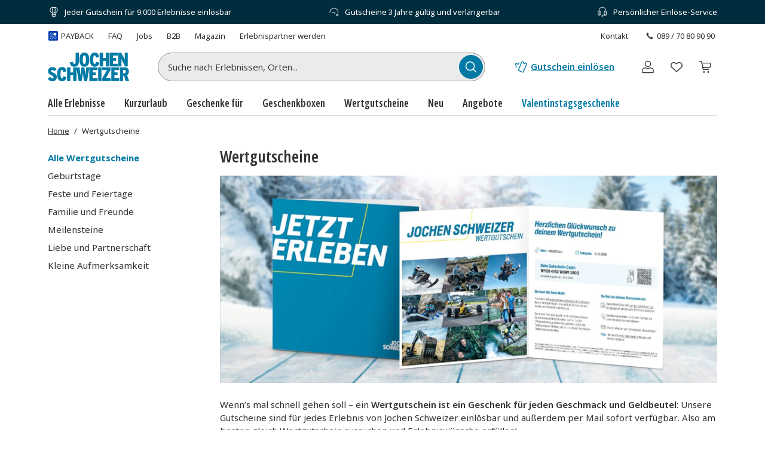

--- FILE ---
content_type: application/javascript; charset=utf-8
request_url: https://cdn-eu.dynamicyield.com/api/9881860/api_dynamic.js
body_size: 24958
content:
var DYExps=DYExps||{};if(function(){var e=9881860;void 0===window.DY&&(window.DY={}),void 0===window.DY.scsec&&(window.DY.scsec=e);var t,A={1364274:{internal:!0,showOnce:!1,containsSessionStickiness:!1,containsVersionStickiness:!1,ignoreHooks:!1,displayName:(t=["(CJS) UX Research Overlay Side Panel","dy-auto-embedded-object","Side%20Panel","Variation%20(Overlay%20full%20cover)","!function%20()%20%7B%0D%0A%20%20const%20excludedPaths%20=%20%5B%0D%0A%20%20%20%20%22/l/gwtim%22,%20%22/l/83j6y%22,%20%22/l/kth96%22,%20%22/l/695dr%22,%20%22/l/b1p5i%22,%0D%0A%20%20%20%20%22/l/we5gm%22,%20%22/l/3mtu5%22,%20%22/l/8piw6%22,%20%22/l/5fiay%22,%20%22/l/5sodr%22,%0D%0A%20%20%20%20%22/l/u1hop%22,%20%22/l/p6jmw%22,%20%22/l/xg3v7%22,%20%22/l/2fkz3%22,%20%22/l/q6jki%22,%0D%0A%20%20%20%20%22/l/6vq79%22,%20%22/l/owdi5%22,%20%22/l/mkp2x%22,%20%22/l/1f5oc%22,%20%22/l/et1y6%22,%0D%0A%20%20%20%20%22/l/4dycr%22,%20%22/l/y92vb%22,%20%22/l/o2k84%22,%20%22/l/n8zk2%22,%20%22/l/mxdg6%22,%0D%0A%20%20%20%20%22/l/crvn5%22,%20%22/l/d8i6r%22,%20%22/l/5tovj%22,%20%22/l/7fo8g%22,%20%22/l/6f4zj%22,%0D%0A%20%20%20%20%22/l/iobw3%22,%20%22/l/8h2e4%22,%20%22/l/m5zhs%22,%20%22/l/96etu%22,%20%22/l/zrqt2%22%0D%0A%20%20%5D;%0D%0A%20%20var%20path%20=%20window.location.pathname;%0D%0A%20%20var%20should_exclude%20=%20excludedPaths.find(e%20=%3E%20path.includes(e)%20===%20true);%0D%0A%20%20if%20(should_exclude)%20return;%0D%0A%0D%0A%20%20!function()%7Bconst%20A=%22Umfrage%20starten%22,e=%22Nein,%20danke%22,t=%7Bpopup_wrapper:null,popup_overlay:null,popup:null,display_container:null,close_button:null,reject_iframe_button:null,open_iframe_button:null,iframe:null%7D;let%20n=%7BexperienceID:null%7D;const%20o=%22https://www.surveymonkey.com/r/HBYHDSB%22;window.dataLayer=window.dataLayer%7C%7C%5B%5D;const%20r=%22show%22,p=%22expanded%22,a=%22dy-popup-hide%22;let%20d=!1,i=!1;const%20u=(A=%7B%7D)=%3E%7Bconst%20e=(()=%3E%7Btry%7Bif(n.experienceID)return%20n;if(!t.popup_wrapper&&!t.popup_overlay)return%20null;if(t.popup_wrapper%7C%7C(t.popup_wrapper=t.popup_overlay?.closest(%22div%5Bclass*=dy_smart_object_%5D%22)),!t.popup_wrapper)return%20null;const%20A=t.popup_wrapper.dataset?.dyExpId;if(!A)return%20null;if(window.dy_variation_store&&window.dy_variation_store%5BA%5D&&window.dy_variation_store%5BA%5D.variationID)%7Bconst%20e=window.dy_variation_store%5BA%5D;return%20n=%7BcampaignID:e.campaignID,campaignName:e.campaignName,experienceID:e.experienceID,experienceName:e.experienceName,variationID:e.variationID,variationName:e.variationName%7D,n%7Dif(%22undefined%22==typeof%20DYO%7C%7C!DYO)return%20null;const%20e=DYO.getUserObjectsAndVariations().find((e=%3Ee.conditionId&&e.conditionId.toString()===A.toString()));return%20e?(n=%7BcampaignId:e.objectId,campaignName:e.objectName,experienceID:A,experienceName:e.conditionName,variationId:e.variationIds?.at(0),variationName:e.variations?.at(0)%7D,n):null%7Dcatch(A)%7Breturn%20console.log(A),n%7D%7D)();e&&(A=%7B...A,...e%7D),window.dataLayer.push(A)%7D,s=function(A=%7B%7D,e=%7B%7D)%7Bif(%22boolean%22!=typeof%20e.timeout&&(e.timeout=!1),e.timeout)%7Bconst%20e=setTimeout((()=%3E%7BclearTimeout(e),u(A)%7D),200)%7Delse%20u(A)%7D,c=A=%3E%7Bif(!d)return;d=!1,i=!1,s(%7Bevent:%22dy_survey_popup_close%22,click_element:A.className&&A.className.includes(%22dy-btn-no%22)?%22no%20thanks%20button%22:%22close%20button%22%7D),t.popup.classList.contains(r)&&t.popup.classList.remove(r);const%20e=setTimeout((()=%3E%7BclearTimeout(e),t.popup_overlay.classList.contains(r)&&t.popup_overlay.classList.toggle(r);const%20A=setTimeout((()=%3E%7BclearTimeout(A),t.popup_wrapper.style.display=%22none%22,t.popup_wrapper&&document.body.removeChild(t.popup_wrapper)%7D),301)%7D),301)%7D,l=()=%3E%7B(()=%3E%7Bif(!d&&(d=!0,!t.popup_overlay.classList.contains(r)))%7Bs(%7Bevent:%22dy_survey_popup_open%22%7D,%7Btimeout:!0%7D),t.popup_overlay.style.display=%22flex%22;const%20A=setTimeout((()=%3E%7BclearTimeout(A),t.popup_overlay.classList.add(r);const%20e=setTimeout((()=%3E%7BclearTimeout(e),t.popup.classList.contains(r)%7C%7Ct.popup.classList.add(r)%7D),320)%7D),10)%7D%7D)(),t.open_iframe_button&&(t.open_iframe_button.addEventListener(%22mouseover%22,(A=%3E%7Bt.iframe&&!t.iframe.src&&(t.iframe.src=o)%7D)),t.open_iframe_button.addEventListener(%22click%22,(A=%3E%7Bi%7C%7C(i=!0,s(%7Bevent:%22dy_survey_open%22%7D),t.iframe.src%7C%7C(t.iframe.src=o),t.popup.classList.contains(p)%7C%7Ct.popup.classList.add(p),t.display_container.classList.add(a),t.iframe.style.display=%22block%22)%7D))),t.reject_iframe_button&&t.reject_iframe_button.addEventListener(%22click%22,(A=%3E%7Bc(t.reject_iframe_button)%7D)),t.close_button&&t.close_button.addEventListener(%22click%22,(A=%3E%7Bc(t.close_button)%7D))%7D;(()=%3E%7B(()=%3E%7Bconst%20A=document.createElement(%22style%22);A.innerHTML=%22@import%20url(https://fonts.googleapis.com/css2?family=Open+Sans:wght@400;600&display=swap);#dy-question-content%20p,.dy-btn%7Bfont-family:'Open%20Sans',sans-serif%7D#dy-close-btn,.dy-btn%7Bcursor:pointer;display:flex%7D.dy-campaign-wrapper.dy-survey-popup-wrapper%7Bwidth:0;height:0;position:absolute%7D#dy-survey-overlay%7Bposition:fixed;background:rgba(0,0,0,0);display:none;top:0;left:0;width:100%25;height:100%25;overflow:hidden;justify-content:flex-end;align-items:center;z-index:9999;opacity:0!important;transition:opacity%20.3s;align-items:center;justify-content:flex-end%7D#dy-survey-overlay.subtle%7Btop:unset;left:unset;width:auto;height:auto;padding:20px%200%2020px%2020px;position:fixed;z-index:9998;background:0%200;bottom:20px;right:0;opacity:1%7D#dy-survey-overlay.show%7Bbackground:rgba(0,0,0,.6);opacity:1!important%7D#dy-close-btn,#dy-close-btn:hover%7Bbackground-color:rgba(255,255,255,.9)%7D#dy-survey-overlay.subtle.show%7Bbackground:0%200%7D#dy-survey-popup%7Bbackground:#fff;border-radius:12px%200%200%2012px;width:400px;max-height:90vh;box-shadow:0%205px%2020px%20rgba(0,0,0,.3);transform:translateX(100%25);transition:transform%20.3s,height%20.3s;display:flex;flex-direction:column;position:relative;overflow:hidden%7D#dy-survey-overlay.subtle%20#dy-survey-popup.show,#dy-survey-popup.show%7Btransform:translateX(0)%7D#dy-survey-overlay.subtle%20#dy-survey-popup%7Btransform:translateX(calc(100%25%20+%2020px))%7D#dy-header-image%7Bwidth:100%25;display:block;border-radius:12px%200%200;object-fit:cover%7D#dy-question-content%7Bpadding:24px%7D#dy-question-content%20p%7Bfont-size:16px;line-height:1.4;margin-bottom:24px;color:#333;white-space:normal;overflow:visible%7D#dy-btn-container%7Bdisplay:flex;justify-content:space-between;gap:12px%7D.dy-btn%7Bborder-radius:6px;font-size:13px;flex:1;transition:.2s;box-sizing:border-box;text-align:center;height:44px;align-items:center;justify-content:center%7D.dy-btn-no,.dy-btn-yes%7Bborder:2px%20solid%20#007aa5%7D.dy-btn-yes%7Bbackground:#007aa5;color:#fff%7D.dy-btn-yes:hover%7Bbackground:#00597a;border-color:#00597a%7D.dy-btn-no%7Bbackground:#fff;color:#007aa5%7D.dy-btn-no:hover%7Bborder-color:#00597a;color:#00597a;background:#fff%7D#dy-close-btn%7Bposition:absolute;top:12px;right:16px;border:none;font-size:26px;color:#333;z-index:10;line-height:1;border-radius:50%25;width:32px;height:32px;align-items:center;justify-content:center;transition:background-color%20.2s%7D#dy-survey-iframe%7Bwidth:100%25;height:100%25;border:none;display:none;flex:1%7D#dy-survey-popup.expanded%7Bwidth:35vw;min-width:420px;height:calc(90vh%20-%2040px)%7D.dy-popup-hide%7Bdisplay:none%7D@media(max-width:768px)%7B#dy-survey-overlay%7Bflex-direction:column!important;justify-content:flex-end!important;align-items:center!important%7D#dy-survey-overlay.subtle%7Bwidth:100%25;padding:20px%200%200;bottom:0;right:0%7D#dy-survey-popup%7Bwidth:100%25;border-radius:12px%2012px%200%200;transform:translate(0,100%25);max-height:80vh%7D#dy-survey-overlay.subtle%20#dy-survey-popup%7Btransform:translate(0,calc(100%25%20+%2020px))%7D#dy-survey-overlay.subtle%20#dy-survey-popup.show,#dy-survey-popup.show%7Btransform:translate(0,0)%7D#dy-survey-popup.expanded%7Bheight:80vh;min-width:100%25%7D#dy-close-btn%7Btop:10px;right:10px%7D%7D%22,document.head.appendChild(A)%7D)();const%7Bpopup_wrapper:n,popup_overlay:o,popup:r,close_button:p,reject_iframe_button:d,open_iframe_button:i%7D=(()=%3E%7Bconst%20n=document.createElement(%22div%22);n.className=%22dy-campaign-container%20%22,n.id=%22dy-survey-overlay%22,t.popup_overlay=n;const%20o=document.createElement(%22div%22);o.className=%22dy-campaign-wrapper%20dy-survey-popup-wrapper%22,o.dataset.dyExpId=%22$%7BdyExperienceId%7D%22,t.popup_wrapper=o;const%20r=document.createElement(%22div%22);r.id=%22dy-survey-popup%22,t.popup=r;const%20p=document.createElement(%22button%22);p.id=%22dy-close-btn%22,p.className=%22dy-popup-close%22,p.innerHTML='%3Csvg%20stroke=%22currentColor%22%20fill=%22currentColor%22%20stroke-width=%220%22%20viewBox=%220%200%20512%20512%22%20height=%22200px%22%20width=%22200px%22%20xmlns=%22http://www.w3.org/2000/svg%22%3E%3Cpath%20d=%22m289.94%20256%2095-95A24%2024%200%200%200%20351%20127l-95%2095-95-95a24%2024%200%200%200-34%2034l95%2095-95%2095a24%2024%200%201%200%2034%2034l95-95%2095%2095a24%2024%200%200%200%2034-34z%22%3E%3C/path%3E%3C/svg%3E',t.close_button=p;const%20d=document.createElement(%22div%22);d.className=%22dy-survey-popup-content-container%22,t.display_container=d;const%20i=document.createElement(%22iframe%22);i.id=%22dy-survey-iframe%22,i.className=a,t.iframe=i;const%20u=document.createElement(%22img%22);u.id=%22dy-header-image%22,u.src=%22[data-uri]%22,u.alt=%22Survey%20Header%22;const%20s=document.createElement(%22div%22);s.id=%22dy-question-content%22;const%20c=document.createElement(%22div%22);c.id=%22dy-btn-container%22;const%20l=document.createElement(%22button%22);l.className=%22dy-btn%20dy-btn-yes%22,l.innerText=A,t.open_iframe_button=l;const%20f=document.createElement(%22button%22);return%20f.className=%22dy-btn%20dy-btn-no%20dy-popup-close%22,f.innerText=e,t.reject_iframe_button=f,s.innerHTML='%3Cp%3EDeine%20Meinung%20z%C3%A4hlt!%3C/p%3E%5Cn%20%20%20%20%20%20%20%20%3Cp%20style=%22font-size:14px;%20color:#666;%20margin-top:-12px;%22%3E%20Nimm%20dir%20bitte%202%20Minuten%20Zeit%20und%20hilf%20uns,%20unsere%20Website%20f%C3%BCr%20dich%20noch%20besser%20zu%20machen.%3C/p%3E',c.appendChild(f),c.appendChild(l),s.appendChild(c),d.appendChild(u),d.appendChild(s),r.appendChild(p),r.appendChild(d),r.appendChild(i),n.appendChild(r),o.appendChild(n),document.body.appendChild(o),%7Bpopup_wrapper:o,popup_overlay:n,popup:r,close_button:p,reject_iframe_button:f,open_iframe_button:l%7D%7D)();setTimeout((()=%3E%7Bl()%7D),100)%7D)()%7D();%0D%0A%7D(0)","%7B%22html%22:%7B%22dyExperienceId%22:%7B%22value%22:%22%22%7D%7D,%22css%22:%7B%22dyExperienceId%22:%7B%22value%22:%22%22%7D%7D,%22js%22:%7B%22dyExperienceId%22:%7B%22value%22:%22%22%7D%7D,%22rcom%22:%7B%7D%7D","%7B%22css%22:%5B%5D,%22js%22:%5B%5D%7D","Variation%20(Subtle)","!function%20()%20%7B%0D%0A%0D%0A%20%20!function%20()%20%7B%20const%20A%20=%20%22Umfrage%20starten%22,%20e%20=%20%22Nein,%20danke%22,%20t%20=%20%7B%20popup_wrapper:%20null,%20popup_overlay:%20null,%20popup:%20null,%20display_container:%20null,%20close_button:%20null,%20reject_iframe_button:%20null,%20open_iframe_button:%20null,%20iframe:%20null%20%7D;%20let%20n%20=%20%7B%20experienceID:%20null%20%7D;%20const%20o%20=%20%22https://www.surveymonkey.com/r/HBYHDSB%22;%20window.dataLayer%20=%20window.dataLayer%20%7C%7C%20%5B%5D;%20const%20r%20=%20%22show%22,%20p%20=%20%22expanded%22,%20a%20=%20%22dy-popup-hide%22;%20let%20d%20=%20!1,%20i%20=%20!1;%20const%20u%20=%20(A%20=%20%7B%7D)%20=%3E%20%7B%20const%20e%20=%20(()%20=%3E%20%7B%20try%20%7B%20if%20(n.experienceID)%20return%20n;%20if%20(!t.popup_wrapper%20&&%20!t.popup_overlay)%20return%20null;%20if%20(t.popup_wrapper%20%7C%7C%20(t.popup_wrapper%20=%20t.popup_overlay?.closest(%22div%5Bclass*=dy_smart_object_%5D%22)),%20!t.popup_wrapper)%20return%20null;%20const%20A%20=%20t.popup_wrapper.dataset?.dyExpId;%20if%20(!A)%20return%20null;%20if%20(window.dy_variation_store%20&&%20window.dy_variation_store%5BA%5D%20&&%20window.dy_variation_store%5BA%5D.variationID)%20%7B%20const%20e%20=%20window.dy_variation_store%5BA%5D;%20return%20n%20=%20%7B%20campaignID:%20e.campaignID,%20campaignName:%20e.campaignName,%20experienceID:%20e.experienceID,%20experienceName:%20e.experienceName,%20variationID:%20e.variationID,%20variationName:%20e.variationName%20%7D,%20n%20%7D%20if%20(%22undefined%22%20==%20typeof%20DYO%20%7C%7C%20!DYO)%20return%20null;%20const%20e%20=%20DYO.getUserObjectsAndVariations().find((e%20=%3E%20e.conditionId%20&&%20e.conditionId.toString()%20===%20A.toString()));%20return%20e%20?%20(n%20=%20%7B%20campaignId:%20e.objectId,%20campaignName:%20e.objectName,%20experienceID:%20A,%20experienceName:%20e.conditionName,%20variationId:%20e.variationIds?.at(0),%20variationName:%20e.variations?.at(0)%20%7D,%20n)%20:%20null%20%7D%20catch%20(A)%20%7B%20return%20console.log(A),%20n%20%7D%20%7D)();%20e%20&&%20(A%20=%20%7B%20...A,%20...e%20%7D),%20window.dataLayer.push(A)%20%7D,%20s%20=%20function%20(A%20=%20%7B%7D,%20e%20=%20%7B%7D)%20%7B%20if%20(%22boolean%22%20!=%20typeof%20e.timeout%20&&%20(e.timeout%20=%20!1),%20e.timeout)%20%7B%20const%20e%20=%20setTimeout((()%20=%3E%20%7B%20clearTimeout(e),%20u(A)%20%7D),%20200)%20%7D%20else%20u(A)%20%7D,%20c%20=%20A%20=%3E%20%7B%20if%20(!d)%20return;%20d%20=%20!1,%20i%20=%20!1,%20s(%7B%20event:%20%22dy_survey_popup_close%22,%20click_element:%20A.className%20&&%20A.className.includes(%22dy-btn-no%22)%20?%20%22no%20thanks%20button%22%20:%20%22close%20button%22%20%7D),%20t.popup.classList.contains(r)%20&&%20t.popup.classList.remove(r);%20const%20e%20=%20setTimeout((()%20=%3E%20%7B%20clearTimeout(e),%20t.popup_overlay.classList.contains(r)%20&&%20t.popup_overlay.classList.toggle(r);%20const%20A%20=%20setTimeout((()%20=%3E%20%7B%20clearTimeout(A),%20t.popup_wrapper.style.display%20=%20%22none%22,%20t.popup_wrapper%20&&%20document.body.removeChild(t.popup_wrapper)%20%7D),%20301)%20%7D),%20301)%20%7D,%20l%20=%20()%20=%3E%20%7B%20(()%20=%3E%20%7B%20if%20(!d%20&&%20(d%20=%20!0,%20!t.popup_overlay.classList.contains(r)))%20%7B%20s(%7B%20event:%20%22dy_survey_popup_open%22%20%7D,%20%7B%20timeout:%20!0%20%7D),%20t.popup_overlay.style.display%20=%20%22flex%22;%20const%20A%20=%20setTimeout((()%20=%3E%20%7B%20clearTimeout(A),%20t.popup_overlay.classList.add(r);%20const%20e%20=%20setTimeout((()%20=%3E%20%7B%20clearTimeout(e),%20t.popup.classList.contains(r)%20%7C%7C%20t.popup.classList.add(r)%20%7D),%200)%20%7D),%2010)%20%7D%20%7D)(),%20t.open_iframe_button%20&&%20(t.open_iframe_button.addEventListener(%22mouseover%22,%20(A%20=%3E%20%7B%20t.iframe%20&&%20!t.iframe.src%20&&%20(t.iframe.src%20=%20o)%20%7D)),%20t.open_iframe_button.addEventListener(%22click%22,%20(A%20=%3E%20%7B%20i%20%7C%7C%20(i%20=%20!0,%20s(%7B%20event:%20%22dy_survey_open%22%20%7D),%20t.iframe.src%20%7C%7C%20(t.iframe.src%20=%20o),%20t.popup.classList.contains(p)%20%7C%7C%20t.popup.classList.add(p),%20t.display_container.classList.add(a),%20t.iframe.style.display%20=%20%22block%22)%20%7D))),%20t.reject_iframe_button%20&&%20t.reject_iframe_button.addEventListener(%22click%22,%20(A%20=%3E%20%7B%20c(t.reject_iframe_button)%20%7D)),%20t.close_button%20&&%20t.close_button.addEventListener(%22click%22,%20(A%20=%3E%20%7B%20c(t.close_button)%20%7D))%20%7D;%20(()%20=%3E%20%7B%20(()%20=%3E%20%7B%20const%20A%20=%20document.createElement(%22style%22);%20A.innerHTML%20=%20%22@import%20url(https://fonts.googleapis.com/css2?family=Open+Sans:wght@400;600&display=swap);#dy-question-content%20p,.dy-btn%7Bfont-family:'Open%20Sans',sans-serif%7D#dy-close-btn,.dy-btn%7Bcursor:pointer;display:flex%7D.dy-campaign-wrapper.dy-survey-popup-wrapper%7Bwidth:0;height:0;position:absolute%7D#dy-survey-overlay%7Bposition:fixed;background:rgba(0,0,0,0);display:none;top:0;left:0;width:100%25;height:100%25;overflow:hidden;justify-content:flex-end;align-items:center;z-index:9999;opacity:0!important;transition:opacity%20.3s;align-items:center;justify-content:flex-end%7D#dy-survey-overlay.subtle%7Btop:unset;left:unset;width:auto;height:auto;padding:20px%200%2020px%2020px;position:fixed;z-index:9998;background:0%200;bottom:20px;right:0;opacity:1%7D#dy-survey-overlay.show%7Bbackground:rgba(0,0,0,.6);opacity:1!important%7D#dy-close-btn,#dy-close-btn:hover%7Bbackground-color:rgba(255,255,255,.9)%7D#dy-survey-overlay.subtle.show%7Bbackground:0%200%7D#dy-survey-popup%7Bbackground:#fff;border-radius:12px%200%200%2012px;width:400px;max-height:90vh;box-shadow:0%205px%2020px%20rgba(0,0,0,.3);transform:translateX(100%25);transition:transform%20.3s,height%20.3s;display:flex;flex-direction:column;position:relative;overflow:hidden%7D#dy-survey-overlay.subtle%20#dy-survey-popup.show,#dy-survey-popup.show%7Btransform:translateX(0)%7D#dy-survey-overlay.subtle%20#dy-survey-popup%7Btransform:translateX(calc(100%25%20+%2020px))%7D#dy-header-image%7Bwidth:100%25;display:block;border-radius:12px%200%200;object-fit:cover%7D#dy-question-content%7Bpadding:24px%7D#dy-question-content%20p%7Bfont-size:16px;line-height:1.4;margin-bottom:24px;color:#333;white-space:normal;overflow:visible%7D#dy-btn-container%7Bdisplay:flex;justify-content:space-between;gap:12px%7D.dy-btn%7Bborder-radius:6px;font-size:13px;flex:1;transition:.2s;box-sizing:border-box;text-align:center;height:44px;align-items:center;justify-content:center%7D.dy-btn-no,.dy-btn-yes%7Bborder:2px%20solid%20#007aa5%7D.dy-btn-yes%7Bbackground:#007aa5;color:#fff%7D.dy-btn-yes:hover%7Bbackground:#00597a;border-color:#00597a%7D.dy-btn-no%7Bbackground:#fff;color:#007aa5%7D.dy-btn-no:hover%7Bborder-color:#00597a;color:#00597a;background:#fff%7D#dy-close-btn%7Bposition:absolute;top:12px;right:16px;border:none;font-size:26px;color:#333;z-index:10;line-height:1;border-radius:50%25;width:32px;height:32px;align-items:center;justify-content:center;transition:background-color%20.2s%7D#dy-survey-iframe%7Bwidth:100%25;height:100%25;border:none;display:none;flex:1%7D#dy-survey-popup.expanded%7Bwidth:35vw;min-width:420px;height:calc(90vh%20-%2040px)%7D.dy-popup-hide%7Bdisplay:none%7D@media(max-width:768px)%7B#dy-survey-overlay%7Bflex-direction:column!important;justify-content:flex-end!important;align-items:center!important%7D#dy-survey-overlay.subtle%7Bwidth:100%25;padding:20px%200%200;bottom:0;right:0%7D#dy-survey-popup%7Bwidth:100%25;border-radius:12px%2012px%200%200;transform:translate(0,100%25);max-height:80vh%7D#dy-survey-overlay.subtle%20#dy-survey-popup%7Btransform:translate(0,calc(100%25%20+%2020px))%7D#dy-survey-overlay.subtle%20#dy-survey-popup.show,#dy-survey-popup.show%7Btransform:translate(0,0)%7D#dy-survey-popup.expanded%7Bheight:80vh;min-width:100%25%7D#dy-close-btn%7Btop:10px;right:10px%7D%7D%22,%20document.head.appendChild(A)%20%7D)();%20const%20%7B%20popup_wrapper:%20n,%20popup_overlay:%20o,%20popup:%20r,%20close_button:%20p,%20reject_iframe_button:%20d,%20open_iframe_button:%20i%20%7D%20=%20(()%20=%3E%20%7B%20const%20n%20=%20document.createElement(%22div%22);%20n.className%20=%20%22dy-campaign-container%20subtle%22,%20n.id%20=%20%22dy-survey-overlay%22,%20t.popup_overlay%20=%20n;%20const%20o%20=%20document.createElement(%22div%22);%20o.className%20=%20%22dy-campaign-wrapper%20dy-survey-popup-wrapper%22,%20o.dataset.dyExpId%20=%20%22$%7BdyExperienceId%7D%22,%20t.popup_wrapper%20=%20o;%20const%20r%20=%20document.createElement(%22div%22);%20r.id%20=%20%22dy-survey-popup%22,%20t.popup%20=%20r;%20const%20p%20=%20document.createElement(%22button%22);%20p.id%20=%20%22dy-close-btn%22,%20p.className%20=%20%22dy-popup-close%22,%20p.innerHTML%20=%20'%3Csvg%20stroke=%22currentColor%22%20fill=%22currentColor%22%20stroke-width=%220%22%20viewBox=%220%200%20512%20512%22%20height=%22200px%22%20width=%22200px%22%20xmlns=%22http://www.w3.org/2000/svg%22%3E%3Cpath%20d=%22m289.94%20256%2095-95A24%2024%200%200%200%20351%20127l-95%2095-95-95a24%2024%200%200%200-34%2034l95%2095-95%2095a24%2024%200%201%200%2034%2034l95-95%2095%2095a24%2024%200%200%200%2034-34z%22%3E%3C/path%3E%3C/svg%3E',%20t.close_button%20=%20p;%20const%20d%20=%20document.createElement(%22div%22);%20d.className%20=%20%22dy-survey-popup-content-container%22,%20t.display_container%20=%20d;%20const%20i%20=%20document.createElement(%22iframe%22);%20i.id%20=%20%22dy-survey-iframe%22,%20i.className%20=%20a,%20t.iframe%20=%20i;%20const%20u%20=%20document.createElement(%22img%22);%20u.id%20=%20%22dy-header-image%22,%20u.src%20=%20%22[data-uri]%22,%20u.alt%20=%20%22Survey%20Header%22;%20const%20s%20=%20document.createElement(%22div%22);%20s.id%20=%20%22dy-question-content%22;%20const%20c%20=%20document.createElement(%22div%22);%20c.id%20=%20%22dy-btn-container%22;%20const%20l%20=%20document.createElement(%22button%22);%20l.className%20=%20%22dy-btn%20dy-btn-yes%22,%20l.innerText%20=%20A,%20t.open_iframe_button%20=%20l;%20const%20f%20=%20document.createElement(%22button%22);%20return%20f.className%20=%20%22dy-btn%20dy-btn-no%20dy-popup-close%22,%20f.innerText%20=%20e,%20t.reject_iframe_button%20=%20f,%20s.innerHTML%20=%20'%3Cp%3EDeine%20Meinung%20z%C3%A4hlt!%3C/p%3E%5Cn%20%20%20%20%20%20%20%20%3Cp%20style=%22font-size:14px;%20color:#666;%20margin-top:-12px;%22%3E%20Nimm%20dir%20bitte%202%20Minuten%20Zeit%20und%20hilf%20uns,%20unsere%20Website%20f%C3%BCr%20dich%20noch%20besser%20zu%20machen.%3C/p%3E',%20c.appendChild(f),%20c.appendChild(l),%20s.appendChild(c),%20d.appendChild(u),%20d.appendChild(s),%20r.appendChild(p),%20r.appendChild(d),%20r.appendChild(i),%20n.appendChild(r),%20o.appendChild(n),%20document.body.appendChild(o),%20%7B%20popup_wrapper:%20o,%20popup_overlay:%20n,%20popup:%20r,%20close_button:%20p,%20reject_iframe_button:%20f,%20open_iframe_button:%20l%20%7D%20%7D)();%20setTimeout((()%20=%3E%20%7B%20l()%20%7D),%20100)%20%7D)()%20%7D();%0D%0A%7D();","Control%20Variation%20(Substitution)","!function()%20%7B%7D(0)","%7B%22html%22:%7B%7D,%22css%22:%7B%7D,%22js%22:%7B%7D,%22rcom%22:%7B%7D%7D","_dy_collection_inject","var%20head=document.getElementsByTagName(%22head%22)%5B0%5D,elem=document.createElement(%22script%22),id=0,jsession=%22%22,isSesNew=!1;try%7Bid=window.localStorage.getItem(%22_dyid%22).replace(/%5E(-?%5B0-9%5D+)(.*)/,%22$1%22)%7Dcatch(e)%7B%7Dtry%7Bid=document.cookie.match(/(?:%5E%7C;)%5Cs?_dyid=(.*?)(?:;%7C$)/i)%5B1%5D%7Dcatch(e)%7B%7Dtry%7Bjsession=DYO.SessionUtils.getHybridSession().value%7Dcatch(e)%7B%7Dtry%7BisSesNew=DYO.SessionUtils.getHybridSession().isNew%7Dcatch(e)%7B%7Delem.setAttribute(%22type%22,%22text/javascript%22),elem.setAttribute(%22async%22,%22true%22);var%20url=%22https://st-eu.dynamicyield.com/st?sec=%22+DY.scsec+%22&inHead=true&id=%22+id+%22&jsession=%22+jsession+%22&ref=%22+encodeURIComponent(document.referrer)+%22&scriptVersion=%22+(window.DYO&&void%200!==DYO.version?DYO.version:%22_UNKNOWN_%22)+%22&isSesNew=%22+isSesNew,dyIdServer=%22%22;try%7BdyIdServer=document.cookie.match(/(?:%5E%7C;)%5Cs?_dyid_server=(.*?)(?:;%7C$)/i)%5B1%5D%7Dcatch(e)%7B%7Durl+=%22&dyid_server=%22+dyIdServer;var%20context=encodeURIComponent(DYJSON.stringify(DY.recommendationContext%7C%7Cnull));%22null%22!==context&&(url+=%22&ctx=%22+context);try%7Burl=DYO.ActiveConsent.addStatusToQueryParams(url)%7Dcatch(e)%7B%7Delem.setAttribute(%22src%22,url),head.appendChild(elem);"])[12],dynamicVariables:[],gaScriptType:!1,tagManagerData:{data_event_name:"",data_layer_name:""},isTouchPoint:!1,isMultiTouch:!1,isMuse:!1,touchPointIds:[],campaignDeps:[],isSPACompat:!1,priority:null,hasAudRule:!1,waitForServerToReply:null,pageEventDisjs:[],rules:[{ruleDisjs:[],smartObject:{id:2627452,experiment:1841758,frequency:0,gaControlGroupMethod:"random",height:1,name:t[12],objectType:5,status:"ACTIVE",variations:{104519596:{cssCode:"",htmlCode:"",jsCode:t[13],name:t[12],params:t[11],resources:"%7B%7D",renderType:"html"}},width:1,dependencies:{st:!0}},touchPointRules:{},ttw:0,touchPointsDisjs:[]}],ttw:0,name:t[12],subType:"action",placements:[]},1430219:{internal:!1,showOnce:!1,containsSessionStickiness:!1,containsVersionStickiness:!0,ignoreHooks:!1,displayName:t[0],dynamicVariables:[],gaScriptType:!1,tagManagerData:{data_event_name:"",data_layer_name:""},embedOptions:{replaceOption:"replace",enabled:!0,container:{type:"div",cssCode:"",jsCode:"",htmlCodeAfter:"",htmlCodeBefore:"",params:"%7B%7D",customClass:"",wrapperClass:t[1]},variations:{customClass:"",params:"{}",presetClass:"",type:"div"},layout:"",selector:"",inIframe:!1,repeats:200,delay:50,pageContext:null,conditions:[{ttw:0,condType:"_PageEvent",conds:[{id:21178664,audDisjCondId:19878231,includeUrlParams:!0,selectParameter:"0",selectMethod:"TimeOnPage"}]}]},isTouchPoint:!1,isMultiTouch:!1,isMuse:!1,touchPointIds:[],campaignDeps:[],isSPACompat:!1,priority:4,hasAudRule:!1,waitForServerToReply:null,pageEventDisjs:[{ttw:0,condType:"_PageEvent",conds:[{id:21178664,audDisjCondId:19878231,includeUrlParams:!0,selectParameter:"0",selectMethod:"TimeOnPage"}]}],rules:[{ruleDisjs:[{ttw:3e3,condType:"N",conds:[{id:20472662,audDisjCondId:19240494,includeUrlParams:!0,selectParameter:"",hitCountMethod:">=",hitCount:3}]},{ttw:3e3,condType:"N",conds:[{id:20472663,audDisjCondId:19240495,includeUrlParams:!0,selectParameter:"",hitCountMethod:">=",hitCount:1}]},{ttw:0,condType:"_PageType",conds:[{id:20472664,audDisjCondId:19240496,includeUrlParams:!0,selectParameter:"category",selectMethod:"equals"}]},{ttw:0,condType:"_PageEvent",conds:[{id:21178664,audDisjCondId:19878231,includeUrlParams:!0,selectParameter:"0",selectMethod:"TimeOnPage"}]}],smartObject:{id:2943204,experiment:1950552,experimentMode:"manual",frequency:31536e3,gaControlGroupMethod:"no_action",height:150,name:t[2],objectType:5,status:"ACTIVE",variations:{105459826:{cssCode:"",htmlCode:"",jsCode:t[4],name:t[3],params:t[5],resources:t[6],renderType:"html"},105459827:{cssCode:"",htmlCode:"",jsCode:t[8],name:t[7],params:t[5],resources:t[6],renderType:"html"},105459828:{cssCode:"",htmlCode:"",jsCode:t[10],name:t[9],params:t[11],resources:t[6],renderType:"html"}},width:150,dependencies:{dyid:!0,st:!0,context:!0}},touchPointRules:{},ttw:3e3,touchPointsDisjs:[]}],ttw:3e3,name:t[0],subType:"action",placements:[]}},n=function(){var e=["Viewed Together","product_page","recommendations","PDP Algorithms Mix","Popular Products in Category","category_page","Most Popular in Category","Bought Together (Cart)","Bought Together","Recently Viewed","Similar Products (Cart)","Similar Products","Most Popular","PLP Boxes recommendations","isTestProduct","productType","Erlebnis-Geschenkboxen","_CurrentPage","/geschenke/geschenke-schwester/l/y92vb","/geschenke/geschenke-fuer-mama/l/q6jki","/geschenke/geschenke-schwiegermutter/l/izt72","/geschenke/geschenk-freundin/l/u1hop","/geschenke/fuer-beste-freundin/l/oysht","/geschenke/fuer-frauen/l/b1p5i","/geschenke/fuer-maenner/l/83j6y","/geschenke/geschenke-bruder/l/mkp2x","/geschenke/geschenk-freund/l/mco5f","/geschenke/geschenke-fuer-freunde/l/6hu8a","/geschenke/geschenke-fuer-papa/l/2fkz3","/geschenke/maennerspielplatz/l/dhw2n","/geschenke/geschenke-ehemann/l/6teym","/geschenke/fuer-besten-freund/l/z59vd","/geschenke/fuer-paare/l/kth96","/geschenke/geschenke-eltern/l/v7i14","/geschenke/geschenke-grosseltern/l/jmvp8","PDP Google trafic recommendations","Recommendation Strategy"];return{widgets:{274400:{name:e[12],feedId:110690,itemTplId:null,widgetTplId:null,ignoreHooks:null,numOfItems:0,context:"general",staticParams:{},placements:[],rules:[],widgetType:e[2]},274401:{name:e[0],feedId:110690,itemTplId:null,widgetTplId:null,ignoreHooks:null,numOfItems:0,context:e[1],staticParams:{},placements:[],rules:[],widgetType:e[2]},274402:{name:e[3],feedId:110690,itemTplId:null,widgetTplId:null,ignoreHooks:null,numOfItems:0,context:e[1],staticParams:{},placements:[],rules:[],widgetType:e[2]},274403:{name:e[4],feedId:110690,itemTplId:null,widgetTplId:null,ignoreHooks:null,numOfItems:0,context:e[5],staticParams:{},placements:[],rules:[],widgetType:e[2]},274404:{name:e[6],feedId:110690,itemTplId:null,widgetTplId:null,ignoreHooks:null,numOfItems:0,context:e[1],staticParams:{},placements:[],rules:[],widgetType:e[2]},274405:{name:e[7],feedId:110690,itemTplId:null,widgetTplId:null,ignoreHooks:null,numOfItems:0,context:"cart",staticParams:{},placements:[],rules:[],widgetType:e[2]},274406:{name:e[8],feedId:110690,itemTplId:null,widgetTplId:null,ignoreHooks:null,numOfItems:0,context:e[1],staticParams:{},placements:[],rules:[],widgetType:e[2]},274407:{name:e[9],feedId:110690,itemTplId:null,widgetTplId:null,ignoreHooks:null,numOfItems:0,context:"general",staticParams:{},placements:[],rules:[],widgetType:e[2]},274408:{name:e[10],feedId:110690,itemTplId:null,widgetTplId:null,ignoreHooks:null,numOfItems:0,context:"cart",staticParams:{},placements:[],rules:[],widgetType:e[2]},274409:{name:e[11],feedId:110690,itemTplId:null,widgetTplId:null,ignoreHooks:null,numOfItems:0,context:e[1],staticParams:{},placements:[],rules:[],widgetType:e[2]},275391:{name:e[36],feedId:110690,itemTplId:null,widgetTplId:null,ignoreHooks:null,numOfItems:12,context:e[1],staticParams:{},placements:[],rules:[{id:1173715,type:"include",slots:[],valid_from:null,valid_to:null,isContextAware:!1,productsFilter:{items:[],query:{conditions:[{arguments:[{action:"IS",value:"true"}],field:"isSellable"},{arguments:[{action:"IS",value:"false"}],field:e[14]},{arguments:[{action:"IS",value:"false"}],field:"inPreview"}]},type:"dynamic"},ruleDisjs:null}],widgetType:e[2]},286102:{name:e[35],feedId:110690,itemTplId:null,widgetTplId:null,ignoreHooks:null,numOfItems:12,context:e[1],staticParams:{},placements:[],rules:[{id:1221783,type:"include",slots:[],valid_from:null,valid_to:null,isContextAware:!1,productsFilter:{items:[],query:{conditions:[{arguments:[{action:"IS",value:"true"}],field:"isSellable"},{arguments:[{action:"IS",value:"false"}],field:e[14]},{arguments:[{action:"IS",value:"false"}],field:"inPreview"}]},type:"dynamic"},ruleDisjs:null}],widgetType:e[2]},297259:{name:e[13],feedId:110690,itemTplId:null,widgetTplId:null,ignoreHooks:null,numOfItems:6,context:e[5],staticParams:{},placements:[],rules:[{id:1341546,type:"include",slots:[],valid_from:null,valid_to:null,isContextAware:!1,productsFilter:{items:[],query:{conditions:[{arguments:[{action:"IS",value:"true"}],field:"isSellable"},{arguments:[{action:"IS",value:"false"}],field:e[14]},{arguments:[{action:"IS",value:"false"}],field:"inPreview"},{arguments:[{action:"IS",value:"box"}],field:e[15]},{arguments:[{action:"CONTAINS",value:"Frauen"}],field:"attributes"},{arguments:[{action:"IS",value:e[16]}],field:"categories"}]},type:"dynamic"},ruleDisjs:[{ttw:0,condType:e[17],conds:[{id:21114202,audDisjCondId:19821228,includeUrlParams:!0,selectParameter:e[18],selectMethod:"contains"},{id:21114204,audDisjCondId:19821228,includeUrlParams:!0,selectParameter:e[19],selectMethod:"contains"},{id:21114203,audDisjCondId:19821228,includeUrlParams:!0,selectParameter:e[20],selectMethod:"contains"},{id:21114201,audDisjCondId:19821228,includeUrlParams:!0,selectParameter:e[21],selectMethod:"contains"},{id:21114200,audDisjCondId:19821228,includeUrlParams:!0,selectParameter:e[22],selectMethod:"contains"},{id:21114199,audDisjCondId:19821228,includeUrlParams:!0,selectParameter:e[23],selectMethod:"contains"}]}]},{id:1341547,type:"include",slots:[],valid_from:null,valid_to:null,isContextAware:!1,productsFilter:{items:[],query:{conditions:[{arguments:[{action:"IS",value:"true"}],field:"isSellable"},{arguments:[{action:"IS",value:"false"}],field:e[14]},{arguments:[{action:"IS",value:"false"}],field:"inPreview"},{arguments:[{action:"IS",value:"box"}],field:e[15]},{arguments:[{action:"CONTAINS",value:"Männer"}],field:"attributes"},{arguments:[{action:"IS",value:e[16]}],field:"categories"}]},type:"dynamic"},ruleDisjs:[{ttw:0,condType:e[17],conds:[{id:21114205,audDisjCondId:19821229,includeUrlParams:!0,selectParameter:e[24],selectMethod:"contains"},{id:21114206,audDisjCondId:19821229,includeUrlParams:!0,selectParameter:e[25],selectMethod:"contains"},{id:21114207,audDisjCondId:19821229,includeUrlParams:!0,selectParameter:e[26],selectMethod:"contains"},{id:21114208,audDisjCondId:19821229,includeUrlParams:!0,selectParameter:e[27],selectMethod:"contains"},{id:21114209,audDisjCondId:19821229,includeUrlParams:!0,selectParameter:e[28],selectMethod:"contains"},{id:21114210,audDisjCondId:19821229,includeUrlParams:!0,selectParameter:e[29],selectMethod:"contains"},{id:21114211,audDisjCondId:19821229,includeUrlParams:!0,selectParameter:e[30],selectMethod:"contains"},{id:21114212,audDisjCondId:19821229,includeUrlParams:!0,selectParameter:e[31],selectMethod:"contains"}]}]},{id:1341548,type:"include",slots:[],valid_from:null,valid_to:null,isContextAware:!1,productsFilter:{items:[],query:{conditions:[{arguments:[{action:"IS",value:"true"}],field:"isSellable"},{arguments:[{action:"IS",value:"false"}],field:e[14]},{arguments:[{action:"IS",value:"false"}],field:"inPreview"},{arguments:[{action:"IS",value:"box"}],field:e[15]},{arguments:[{action:"CONTAINS",value:"Paare"}],field:"attributes"},{arguments:[{action:"IS",value:e[16]}],field:"categories"}]},type:"dynamic"},ruleDisjs:[{ttw:0,condType:e[17],conds:[{id:21114213,audDisjCondId:19821230,includeUrlParams:!0,selectParameter:e[32],selectMethod:"contains"},{id:21114214,audDisjCondId:19821230,includeUrlParams:!0,selectParameter:e[33],selectMethod:"contains"},{id:21114215,audDisjCondId:19821230,includeUrlParams:!0,selectParameter:e[34],selectMethod:"contains"}]}]},{id:1341549,type:"include",slots:[],valid_from:null,valid_to:null,isContextAware:!1,productsFilter:{items:[],query:{conditions:[{arguments:[{action:"IS",value:"true"}],field:"isSellable"},{arguments:[{action:"IS",value:"false"}],field:e[14]},{arguments:[{action:"IS",value:"false"}],field:"inPreview"},{arguments:[{action:"IS",value:"box"}],field:e[15]},{arguments:[{action:"IS",value:e[16]}],field:"categories"}]},type:"dynamic"},ruleDisjs:null}],widgetType:e[2]}},tpls:{}}}(),a=function(){var e=["Most Popular Products","Bought Together","Recommended Products","You may also like","Recommended for this category","Customers also bought","Recommended","Recommended For You","Recently Viewed","Viewed with Recently Viewed","Purchased with Recent Purchases","Purchased with Last Purchase","Recently Purchased","Viewed Together","Purchased Together Offline","Purchased Together Offline &amp; Online","User Affinity","Last Purchase"];return{TOP_N:{Default:e[0]},BOUGHT_TOGETHER:{Default:e[1]},AUTOMATIC:{Default:e[2]},AUTOMATIC_PRODUCT:{Default:e[3]},AUTOMATIC_CATEGORY:{Default:e[4]},AUTOMATIC_CART:{Default:e[5]},AUTOMATIC_HOMEPAGE:{Default:e[6]},AUTOMATIC_OTHER:{Default:e[6]},AUTOMATIC_POST:{Default:e[3]},USER_CF:{Default:e[7]},TOP_IN_CATEGORY:{Default:e[7]},RECENTLY_VIEWED:{Default:e[8]},VIEWED_TOGETHER_WITH_RECENTLY_VIEWED:{Default:e[9]},BOUGHT_TOGETHER_WITH_RECENTLY_PURCHASED:{Default:e[10]},BOUGHT_TOGETHER_WITH_LAST_PURCHASE:{Default:e[11]},RECENTLY_PURCHASED:{Default:e[12]},VIEWED_TOGETHER:{Default:e[13]},SIMILARITY:{Default:"Similarity"},BOUGHT_TOGETHER_OFFLINE:{Default:e[14]},BOUGHT_TOGETHER_MIXED:{Default:e[15]},USER_AFFINITIES:{Default:e[16]},LAST_PURCHASE:{Default:e[17]},MOST_POPULAR:{Default:e[7]},USER_AFFINITIES_V2:{Default:e[16]},MIXED:{Default:"Mixed"},TOP_N_RANDOM:{Default:e[0]}}}(),o={afterVariationSelected:function(e,t,A,n,a,o){let d=decodeURI(n.name);const r=n.id;window.dataLayer=window.dataLayer||[];function i(e,t,A,n,a,o){const d={event:"DY Variation Impression",campaignID:parseInt(e),campaignName:t,experienceID:A,experienceName:n,variationID:a,variationName:o};(function(e){let t=Date.now();return new Promise(A);function A(n,a){void 0!==window.dataLayer?n(window.dataLayer):e&&Date.now()-t>=e?a(new Error("timeout")):setTimeout(A.bind(this,n,a),1e3)}})(1e4).then((()=>{var e;e=d,window.dataLayer.push(e)}))}o?i(e,t,r,d,a[0].id,"Control Group"):a.forEach((function(A){i(e,t,r,d,A.id,decodeURI(A.name))}))}};DYExps.section=DYExps.section||e,DYExps.oexps=DYExps.oexps||{1841758:{name:"_dy_smart_object_2627452",type:0,version:103981519,reportVersion:2028077,versionHash:"",reweightId:0,attributionMethod:0,audiences:[],traffic:100,variations:[{id:102859251,name:"104519596",weight:100,script:null,html:"",htmlPos:"",props:{}}],autoExecuteAction:0,stickiness:1,weightSubMechanism:3},1950552:{name:"_dy_smart_object_2943204",type:0,version:104657231,reportVersion:2677838,versionHash:"",reweightId:0,attributionMethod:0,audiences:[],traffic:100,variations:[{id:103324958,name:"105459826",weight:0,script:null,html:"",htmlPos:"",props:{}},{id:103324959,name:"105459827",weight:50,script:null,html:"",htmlPos:"",props:{}},{id:103324960,name:"105459828",weight:50,script:null,html:"",htmlPos:"",props:{}}],autoExecuteAction:0,stickiness:0,weightMechanism:1,attributionTtlS:-1}},DYExps.hooks=DYExps.hooks||o,DYExps.otags=DYExps.otags||A,DYExps.oevals=DYExps.oevals||{},DYExps.debug=DYExps.debug||!1,DYExps.expSesMs=DYExps.expSesMs||18e5,DYExps.cookieManagedExperiments=[],DYExps.dynamicVariablesV0={},DYExps.smartVariableExperimentsMapV1={},DYExps.smartVariableExperimentsV1={},DYExps.rcom=DYExps.rcom||n,DYExps.translations=DYExps.translations||a,DYExps.sectionConfig=DYExps.sectionConfigs||{url_normalization_method:"href",data_sources:[{name:"ds9881860_affinity",display:"Affinity CRM for 9881860",integrationType:"crm"}],platform:"web",context_rules:[],primary_identifier:"ihe",secondary_identifiers:[]},DYExps.sectionFeatures=DYExps.sectionFeatures||{AB_TEST_HISTORY:{enabled:!0},ACTIVE_CONSENT:{enabled:!0},AFFINITY_BACKEND_SUPPORT:{enabled:!0},ALGORITHM_STUDIO:{enabled:!0},ALL_OPTIONS_IN_RECOMMENDATION_RULE:{enabled:!0},API_CAMPAIGNS_FOR_WEB:{enabled:!0},AUD_TRAFFIC_SOURCE_CONDITION:{enabled:!0},AUDIENCE_EXPLORER_REACT:{enabled:!0},AUDIENCE_REPORT_SHOW_DEVICES:{enabled:!0},AUDIENCE_SHARING:{enabled:!0},AUDIENCES_PAGE_CONTEXT_CONDITIONS:{enabled:!0},AUTO_EMBED_OBJECTS:{enabled:!0},BEACON_API:{enabled:!0},BRANCH_FEED:{enabled:!0},CHANCE_TO_BE_BEST:{enabled:!0},CONTEXT_IMPLEMENTED_IN_HEAD:{enabled:!0},CONTROL_GROUP_CLICKS_TRACKING:{enabled:!0},CUSTOM_ATTRIBUTION:{enabled:!0},DASHBOARD_NOTIFICATIONS:{enabled:!0},DATAFEEDS_V3:{enabled:!0},DECISION_ON_BATCH:{enabled:!0},DELTA_FEED_API:{enabled:!0},DETERMENISTIC_STICKINESS:{enabled:!0},DEV_ALL_EXPERIENCES_REPORT:{enabled:!0},DEV_API_TEMPLATE:{enabled:!0},DEV_BUCKET_CREDENTIALS_MANAGEMENT:{enabled:!0},DEV_EXPERIENCE_EMAIL_AB_TEST_REPORT:{enabled:!0},DEV_REACT_SMART_TYPES:{enabled:!0,value:"API,RECOMMENDATION_API,MOBILE_API,MOBILE_RCOM_API,DRIVE_THRU_API,DRIVE_THRU_RCOM_API,STORE_RCOM_API,STORE_RCOM,KIOSK_RCOM_API,KIOSK_API,JS_ACTION,OVERLAY,NOTIFICATION,RECOMMENDATION_WIDGET,DYNAMIC_CONTENT,LANDING_PAGE,PLP_API,PAGE_ACTION,MULTI_TOUCH"},DEV_REACT_TEMPLATE_TYPES:{enabled:!0,value:"DYNAMIC_CONTENT,API,RCOM_API,SMART_ACTION,KIOSK_API,KIOSK_RCOM_API,DRIVE_THRU_API,DRIVE_THRU_RCOM_API,SMART_RECOMMENDATION_WIDGET,SMART_LANDING_PAGE,MESSAGING_NOTIFICATION,MESSAGING_OVERLAY,MOBILE_API,MOBILE_NATIVE_API,MOBILE_NATIVE_RCOM_API,MOBILE_RCOM_API,ACQUISITION_PAGE,ACQUISITION_PAGE_DYNAMIC_CONTENT,BREEZE_EMAIL_CONTENT_BLOCK,BREEZE_MOBILE_CONTENT_BLOCK,BREEZE_PUSH_NOTIFICATION_BLOCK,BREEZE_CONTENT_PAGE,BREEZE_DYNAMIC_CONTENT,EMAIL_OBJECT,EMAIL_ITEM_TEMPLATE,DESTINATION_PAGE"},DEV_REFACTOR_WEB_PERSONALIZATION:{enabled:!0},DEV_SEARCH_VARIATION_MODAL:{enabled:!0},DEV_SEMANTIC_SEARCH_ALGORITHM_STUDIO:{enabled:!0},DEV_SMART_COMPARE_REFACTOR:{enabled:!0},DEV_TEAMMATE_APPS:{enabled:!0},DEV_UNIQUE_CONVERSION:{enabled:!0},DEV_VARIATION_FEED_PREVIEW:{enabled:!0},DO_NOT_DISPLAY_MESSAGE_AFTER_X:{enabled:!0},DRAFT_CONDITIONS_ON_SERVER:{enabled:!0},DRAFT_OBJECTS:{enabled:!0},DYNAMIC_LINK_ADD_DYSOURCE:{enabled:!0},ENABLE_ACTIVITY_LOGS_API:{enabled:!0},ENABLE_API_ASSEMBLY:{enabled:!0},ENABLE_API_KEYS_API:{enabled:!0},ENABLE_ASSETS_API:{enabled:!0},ENABLE_AUDIENCES_API:{enabled:!0},ENABLE_BREEZE_CAMPAIGNS_API:{enabled:!0},ENABLE_CAMPAIGN_MANAGER:{enabled:!0},ENABLE_CHANGE_IN_USER_ATTRIBUTE_CAMPAIGN_RECONNECT:{enabled:!0},ENABLE_CUSTOM_ESP:{enabled:!0},ENABLE_DASHBOARD_API:{enabled:!0},ENABLE_DATA_FEEDS_API:{enabled:!0},ENABLE_DATAFEED_COLUMN_TYPES:{enabled:!0},ENABLE_DC_BLOCK:{enabled:!0},ENABLE_DEPLOYMENT_STATUS_API:{enabled:!0},ENABLE_DRIVE_THRU_ADMIN_DEV:{enabled:!0},ENABLE_DRIVE_THRU_CAMPAIGNS_API:{enabled:!0},ENABLE_DYNAMIC_VARIABLES_API:{enabled:!0},ENABLE_EMPATHY:{enabled:!0},ENABLE_EVALUATORS_API:{enabled:!0},ENABLE_EVALUATORS_USED_BY:{enabled:!0},ENABLE_EXP_EMAILS_API:{enabled:!0},ENABLE_GOALS_API:{enabled:!0},ENABLE_ITERABLE_INTEGRATION:{enabled:!0},ENABLE_KIOSK_CAMPAIGNS_API:{enabled:!0},ENABLE_LANDING_PAGES_API:{enabled:!0},ENABLE_MOBILE_CAMPAIGNS_API:{enabled:!0},ENABLE_OOTB_STRATEGIES:{enabled:!0},ENABLE_QSR_AUDIENCE_TARGETING:{enabled:!0},ENABLE_QSR_MARKET_CREATION:{enabled:!0},ENABLE_QSR_SIMULATION:{enabled:!0},ENABLE_REACT_PRODUCT_FEED:{enabled:!0},ENABLE_REACT_USER_FEED:{enabled:!0},ENABLE_REALTIME_FILTERS_IN_EMAIL_EXPERIENCE:{enabled:!0},ENABLE_RECONNECT_API:{enabled:!0},ENABLE_RECONNECT_TEMPLATES_API:{enabled:!0},ENABLE_SECTION_EXPORTS_API:{enabled:!0},ENABLE_SHOPPING_MUSE_API:{enabled:!0},ENABLE_SITES_API:{enabled:!0},ENABLE_SMARTS_API:{enabled:!0},ENABLE_STRATEGIES_API:{enabled:!0},ENABLE_TEMPLATES_API:{enabled:!0},ENABLE_TRIGGERS_API:{enabled:!0},ENABLE_UNITS_API:{enabled:!0},ENABLE_USERS_API:{enabled:!0},ENABLE_WEBP_CONVERSION:{enabled:!0},ESP_VARIABLE:{enabled:!0},EVAL_TAGS_AFTER_AUDIENCE:{enabled:!0},EXACT_USER_COUNT:{enabled:!0},EXACT_USER_COUNT_UI:{enabled:!0},EXPERIENCE_EMAIL_COUNTDOWN_TIMER_BLOCK:{enabled:!0},EXPERIENCE_EMAIL_MAP_BLOCK:{enabled:!0},EXPERIMENT_WINNER:{enabled:!0},EXTENDED_NUMBER_OF_EVALUATORS:{enabled:!0},EXTENDED_NUMBER_OF_SMARTS:{enabled:!0},FULL_WIDTH_NOTIFICATIONS:{enabled:!0},GENERIC_LANGUAGE:{enabled:!0},GEO_COND_AUD:{enabled:!0},INHERIT_SITE_CSS:{enabled:!0},LIFE_CYCLE_HOOKS:{enabled:!0},MOBILE_CHC_FIX:{enabled:!0},MOBILE_NOTIFICATIONS:{enabled:!0},MOBILE_SMART_OBJECT:{enabled:!0},NEW_AB_TEST_REPORT:{enabled:!0},NEW_DASHBOARD:{enabled:!0},NEW_DATA_FEEDS:{enabled:!0},NEW_EXPERIENCE_EMAIL_TEMPLATES:{enabled:!0},NEW_PREVIEW_FORM:{enabled:!0},NEW_PRODUCT_CONDITIONS:{enabled:!0},NEW_SMART_REPORT:{enabled:!0},NEW_VARIABLE_SETS:{enabled:!0},OM_COLLECTION:{enabled:!0},OVERLAY_PRIORITIZATION:{enabled:!0},PAGE_CONTEXT_CONDITIONS:{enabled:!0},PAM_UI:{enabled:!0},POPULAR_IN_LOCATION:{enabled:!0,value:"region"},PRIMARY_METRIC_DROP_DOWN_SPLIT_BY_GROUPS:{enabled:!0},PRODUCT_PAGE_CONDITION:{enabled:!0},RCOM_DEDUP_BATCH_DEBOUNCE_TIMEOUT:{enabled:!0},RCOM_DEDUP_ENABLED:{enabled:!0},RCOM_USER_AFFINITIES_V2:{enabled:!0},RECENTLY_VIEWED_EMAIL:{enabled:!0},RECENTLY_VIEWED_STRATEGY:{enabled:!0},RECOMMENDATION_OVERVIEW_REPORT:{enabled:!0},REPORT_TO_ASYNC_PX:{enabled:!0},RESPONSYS_INTEGRATION:{enabled:!0},SERVE_COLLECTION_FROM_CDN:{enabled:!0},SETTINGS_PAGE_REACT:{enabled:!0},SHARED_AUDIENCE_CONDITION:{enabled:!0},SMART_OBJECT_NO_ACTION:{enabled:!0},SOCIAL_PROOF:{enabled:!0},SPA_FLOW:{enabled:!0},TEMP_AFFINITY_ALLOCATION_EMAIL:{enabled:!0},TEMP_CONTENT_LOCALIZATION_EMAIL:{enabled:!0},TEMP_EMPATIC_RECOMMENDATION:{enabled:!0},TRACKED_COND_AUD:{enabled:!0},TRACKED_COND_SMARTS:{enabled:!0},TRAFFIC_SOURCE_COND_SMARTS:{enabled:!0},URL_NORMALIZATION_METHOD:{enabled:!0},USE_DYID_SERVER:{enabled:!0},USERS_EMAIL_REPORT:{enabled:!0},VISUAL_EDIT_REVAMP:{enabled:!0},ZERO_IMPRESSIONS:{enabled:!0}},DYExps.hosts=DYExps.hosts||{st:"st-eu.dynamicyield.com",px:"px-eu.dynamicyield.com",asyncPx:"async-px-eu.dynamicyield.com",rcom:"rcom-eu.dynamicyield.com",pii:"opt-eu.euc1.dynamicyield.com",link:"link-eu.dynamicyield.com",metadata:"https://gw-metadata.euc1.dynamicyield.com",clientLogs:"client-logs-eu.dynamicyield.com",shoppingMuse:"https://shopping-muse-eu.dynamicyield.com",museServerHost:"muse-eu.dynamicyield.com",museServerExternalHost:"https://muse-eu.dynamicyield.com",cdn:"cdn-eu.dynamicyield.com",cdnPrefix:"",stats:"stats-eu.dynamicyield.com",whitelabelHost:"adm.dynamicyield.eu",bubbleHost:"dy-bubble-eu.dynamicyield.com"},DYExps.assembly="latest"}(),DYExps.debug&&console.log("loaded DYExps"),"undefined"!=typeof DYO&&void 0!==DYO.setupServerExperiments){DYExps.debug&&console.log("activating DYO exps setup from DYExps");try{DYO.setupServerExperiments()}catch(e){DYExps.debug&&console.log("ERROR activating DYO exps setup from DYExps")}}